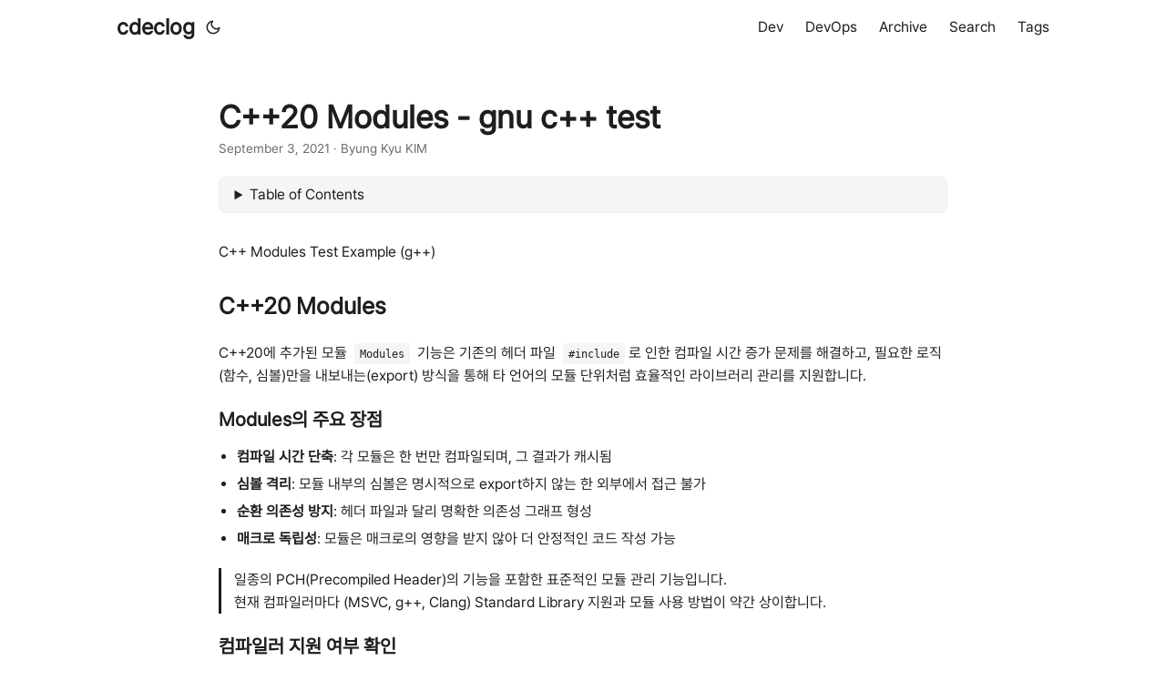

--- FILE ---
content_type: text/html; charset=utf-8
request_url: https://cdecl.github.io/dev/c++-modules-gcc/
body_size: 8252
content:
<!doctype html><html lang=en dir=auto data-theme=auto><head><meta charset=utf-8><meta http-equiv=X-UA-Compatible content="IE=edge"><meta name=viewport content="width=device-width,initial-scale=1,shrink-to-fit=no"><meta name=robots content="index, follow"><title>C++20 Modules - gnu c++ test | cdeclog</title><meta name=keywords content="c++,modules,c++20,g++,-fmodules-ts,-xc++-system-header"><meta name=description content="C++ Modules Test Example (g++)
C++20 Modules
C++20에 추가된 모듈 Modules 기능은 기존의 헤더 파일 #include로 인한 컴파일 시간 증가 문제를 해결하고, 필요한 로직(함수, 심볼)만을 내보내는(export) 방식을 통해 타 언어의 모듈 단위처럼 효율적인 라이브러리 관리를 지원합니다.
Modules의 주요 장점

컴파일 시간 단축: 각 모듈은 한 번만 컴파일되며, 그 결과가 캐시됨
심볼 격리: 모듈 내부의 심볼은 명시적으로 export하지 않는 한 외부에서 접근 불가
순환 의존성 방지: 헤더 파일과 달리 명확한 의존성 그래프 형성
매크로 독립성: 모듈은 매크로의 영향을 받지 않아 더 안정적인 코드 작성 가능


일종의 PCH(Precompiled Header)의 기능을 포함한 표준적인 모듈 관리 기능입니다.
현재 컴파일러마다 (MSVC, g++, Clang) Standard Library 지원과 모듈 사용 방법이 약간 상이합니다."><meta name=author content="Byung Kyu KIM"><link rel=canonical href=https://cdecl.github.io/dev/c++-modules-gcc/><link crossorigin=anonymous href=/assets/css/stylesheet.f939c4ffefb264e6fe85e04352266f79db6bb1303c8e16ae9b6064c1247b5e32.css integrity="sha256-+TnE/++yZOb+heBDUiZvedtrsTA8jhaum2BkwSR7XjI=" rel="preload stylesheet" as=style><link rel=icon href=https://cdecl.github.io/favicon.ico><link rel=icon type=image/png sizes=16x16 href=https://cdecl.github.io/favicon-16x16.png><link rel=icon type=image/png sizes=32x32 href=https://cdecl.github.io/favicon-32x32.png><link rel=apple-touch-icon href=https://cdecl.github.io/apple-touch-icon.png><link rel=mask-icon href=https://cdecl.github.io/safari-pinned-tab.svg><meta name=theme-color content="#2e2e33"><meta name=msapplication-TileColor content="#2e2e33"><link rel=alternate hreflang=en href=https://cdecl.github.io/dev/c++-modules-gcc/><noscript><style>#theme-toggle,.top-link{display:none}</style><style>@media(prefers-color-scheme:dark){:root{--theme:rgb(29, 30, 32);--entry:rgb(46, 46, 51);--primary:rgb(218, 218, 219);--secondary:rgb(155, 156, 157);--tertiary:rgb(65, 66, 68);--content:rgb(196, 196, 197);--code-block-bg:rgb(46, 46, 51);--code-bg:rgb(55, 56, 62);--border:rgb(51, 51, 51);color-scheme:dark}.list{background:var(--theme)}.toc{background:var(--entry)}}@media(prefers-color-scheme:light){.list::-webkit-scrollbar-thumb{border-color:var(--code-bg)}}</style></noscript><script>localStorage.getItem("pref-theme")==="dark"?document.querySelector("html").dataset.theme="dark":localStorage.getItem("pref-theme")==="light"?document.querySelector("html").dataset.theme="light":window.matchMedia("(prefers-color-scheme: dark)").matches?document.querySelector("html").dataset.theme="dark":document.querySelector("html").dataset.theme="light"</script><script async src="https://www.googletagmanager.com/gtag/js?id=G-VQQHHYPN7K"></script><script>var doNotTrack=!1,dnt=navigator.doNotTrack||window.doNotTrack||navigator.msDoNotTrack,doNotTrack=dnt=="1"||dnt=="yes";if(!doNotTrack){window.dataLayer=window.dataLayer||[];function gtag(){dataLayer.push(arguments)}gtag("js",new Date),gtag("config","G-VQQHHYPN7K")}</script><meta property="og:url" content="https://cdecl.github.io/dev/c++-modules-gcc/"><meta property="og:site_name" content="cdeclog"><meta property="og:title" content="C++20 Modules - gnu c++ test"><meta property="og:description" content="C++ Modules Test Example (g++)
C++20 Modules C++20에 추가된 모듈 Modules 기능은 기존의 헤더 파일 #include로 인한 컴파일 시간 증가 문제를 해결하고, 필요한 로직(함수, 심볼)만을 내보내는(export) 방식을 통해 타 언어의 모듈 단위처럼 효율적인 라이브러리 관리를 지원합니다.
Modules의 주요 장점 컴파일 시간 단축: 각 모듈은 한 번만 컴파일되며, 그 결과가 캐시됨 심볼 격리: 모듈 내부의 심볼은 명시적으로 export하지 않는 한 외부에서 접근 불가 순환 의존성 방지: 헤더 파일과 달리 명확한 의존성 그래프 형성 매크로 독립성: 모듈은 매크로의 영향을 받지 않아 더 안정적인 코드 작성 가능 일종의 PCH(Precompiled Header)의 기능을 포함한 표준적인 모듈 관리 기능입니다.
현재 컴파일러마다 (MSVC, g++, Clang) Standard Library 지원과 모듈 사용 방법이 약간 상이합니다."><meta property="og:locale" content="ko-kr"><meta property="og:type" content="article"><meta property="article:section" content="dev"><meta property="article:published_time" content="2021-09-03T00:00:00+09:00"><meta property="article:modified_time" content="2021-09-03T00:00:00+09:00"><meta property="article:tag" content="C++"><meta property="article:tag" content="Modules"><meta property="article:tag" content="C++20"><meta property="article:tag" content="G++"><meta property="article:tag" content="-Fmodules-Ts"><meta property="article:tag" content="-Xc++-System-Header"><meta name=twitter:card content="summary"><meta name=twitter:title content="C++20 Modules - gnu c++ test"><meta name=twitter:description content="C++ Modules Test Example (g++)
C++20 Modules
C++20에 추가된 모듈 Modules 기능은 기존의 헤더 파일 #include로 인한 컴파일 시간 증가 문제를 해결하고, 필요한 로직(함수, 심볼)만을 내보내는(export) 방식을 통해 타 언어의 모듈 단위처럼 효율적인 라이브러리 관리를 지원합니다.
Modules의 주요 장점

컴파일 시간 단축: 각 모듈은 한 번만 컴파일되며, 그 결과가 캐시됨
심볼 격리: 모듈 내부의 심볼은 명시적으로 export하지 않는 한 외부에서 접근 불가
순환 의존성 방지: 헤더 파일과 달리 명확한 의존성 그래프 형성
매크로 독립성: 모듈은 매크로의 영향을 받지 않아 더 안정적인 코드 작성 가능


일종의 PCH(Precompiled Header)의 기능을 포함한 표준적인 모듈 관리 기능입니다.
현재 컴파일러마다 (MSVC, g++, Clang) Standard Library 지원과 모듈 사용 방법이 약간 상이합니다."><script type=application/ld+json>{"@context":"https://schema.org","@type":"BreadcrumbList","itemListElement":[{"@type":"ListItem","position":1,"name":"Devs","item":"https://cdecl.github.io/dev/"},{"@type":"ListItem","position":2,"name":"C++20 Modules - gnu c++ test","item":"https://cdecl.github.io/dev/c++-modules-gcc/"}]}</script><script type=application/ld+json>{"@context":"https://schema.org","@type":"BlogPosting","headline":"C++20 Modules - gnu c++ test","name":"C\u002b\u002b20 Modules - gnu c\u002b\u002b test","description":"C++ Modules Test Example (g++)\nC++20 Modules C++20에 추가된 모듈 Modules 기능은 기존의 헤더 파일 #include로 인한 컴파일 시간 증가 문제를 해결하고, 필요한 로직(함수, 심볼)만을 내보내는(export) 방식을 통해 타 언어의 모듈 단위처럼 효율적인 라이브러리 관리를 지원합니다.\nModules의 주요 장점 컴파일 시간 단축: 각 모듈은 한 번만 컴파일되며, 그 결과가 캐시됨 심볼 격리: 모듈 내부의 심볼은 명시적으로 export하지 않는 한 외부에서 접근 불가 순환 의존성 방지: 헤더 파일과 달리 명확한 의존성 그래프 형성 매크로 독립성: 모듈은 매크로의 영향을 받지 않아 더 안정적인 코드 작성 가능 일종의 PCH(Precompiled Header)의 기능을 포함한 표준적인 모듈 관리 기능입니다.\n현재 컴파일러마다 (MSVC, g++, Clang) Standard Library 지원과 모듈 사용 방법이 약간 상이합니다.\n","keywords":["c++","modules","c++20","g++","-fmodules-ts","-xc++-system-header"],"articleBody":"C++ Modules Test Example (g++)\nC++20 Modules C++20에 추가된 모듈 Modules 기능은 기존의 헤더 파일 #include로 인한 컴파일 시간 증가 문제를 해결하고, 필요한 로직(함수, 심볼)만을 내보내는(export) 방식을 통해 타 언어의 모듈 단위처럼 효율적인 라이브러리 관리를 지원합니다.\nModules의 주요 장점 컴파일 시간 단축: 각 모듈은 한 번만 컴파일되며, 그 결과가 캐시됨 심볼 격리: 모듈 내부의 심볼은 명시적으로 export하지 않는 한 외부에서 접근 불가 순환 의존성 방지: 헤더 파일과 달리 명확한 의존성 그래프 형성 매크로 독립성: 모듈은 매크로의 영향을 받지 않아 더 안정적인 코드 작성 가능 일종의 PCH(Precompiled Header)의 기능을 포함한 표준적인 모듈 관리 기능입니다.\n현재 컴파일러마다 (MSVC, g++, Clang) Standard Library 지원과 모듈 사용 방법이 약간 상이합니다.\n컴파일러 지원 여부 확인 C++20의 모듈은 최신 컴파일러에서 제한적으로 지원되며, 구현 상태는 다음과 같습니다:\nGCC: 11 이상에서 실험적으로 지원. Clang: 15 이상에서 실험적으로 지원. MSVC: Visual Studio 2019 (16.8) 이상에서 잘 지원. 컴파일러 플래그 GCC: -std=c++20, -fmodules-ts Clang: -std=c++20, -fmodules MSVC: /std:c++20, /experimental:module GCC (G++) 기준 테스트 참고 : C++20 Modules — Complete Guide{:target=\"_blank\"} GCC 설치 및 설정 모듈 기능은 GCC 11부터 실험적으로 지원되며, GCC 13에서 안정화되었습니다.\n설치 방법 $ sudo add-apt-repository ppa:ubuntu-toolchain-r/test $ sudo apt-get update $ sudo apt-get install gcc-11 g++-11 환경 설정 컴파일러 플래그\n-std=c++20: C++20 표준 활성화 -fmodules-ts: 모듈 기능 활성화 CMake 설정\ncmake_minimum_required(VERSION 3.26) project(MyModules LANGUAGES CXX) set(CMAKE_CXX_STANDARD 20) set(CMAKE_CXX_STANDARD_REQUIRED ON) set(CMAKE_CXX_EXTENSIONS OFF) Standard Library 사용 표준 라이브러리를 모듈로 사용하는 방법은 컴파일러마다 다릅니다.\n// main.cpp import \u003ciostream\u003e; import \u003cstring\u003e; using namespace std; int main() { string s = \"main start \"; cout \u003c\u003c s \u003c\u003c endl; } GCC 표준 라이브러리 사용 시, 수동으로 모듈 맵을 생성해야 합니다.\n예: iostream 및 string 모듈 생성\ng++ -std=c++20 -fmodules-ts -xc++-system-header iostream g++ -std=c++20 -fmodules-ts -xc++-system-header string 생성된 gcm.cache 구조:\ngcm.cache └── usr └── include └── c++ └── 11 ├── iostream.gcm └── string.gcm g++ -std=c++20 -fmodules-ts -o main main.cpp Clang -fbuiltin-module-map 플래그를 통해 표준 라이브러리 모듈 사용 가능. clang++ -std=c++20 -stdlib=libc++ -fmodules -fbuiltin-module-map main.cpp MSVC 추상화된 모듈 이름을 사용하여 접근 가능.\n예: import std.io; cl /std:c++20 /experimental:module /EHsc /c my_module.cppm cl /std:c++20 /EHsc main.cpp my_module.obj Modules 문법과 사용법 1. 모듈 선언 및 정의 // my_module.cppm export module my_module; // 모듈 선언 및 정의 export int add(int a, int b) { // 외부에 노출할 함수 return a + b; } 2. 모듈 사용 // main.cpp import my_module; // 모듈 가져오기 #include // 기존 헤더와 혼합 사용 가능 int main() { std::cout \u003c\u003c \"3 + 4 = \" \u003c\u003c add(3, 4) \u003c\u003c std::endl; return 0; } Modules 작성 및 사용 예제 adder 모듈 작성 // adder.cppm export module cdecl_adder; export template \u003ctypename T\u003e T add(T a, T b) { return a + b; } namespace { // 모듈 내부 구현 template \u003ctypename T\u003e T multiply(T a, T b) { return a * b; } } main.cpp #include import cdecl_adder; int main() { std::cout \u003c\u003c \"add(5, 8): \" \u003c\u003c add(5, 3) \u003c\u003c std::endl; // 8 출력 // multiply는 export되지 않았으므로 사용 불가 // std::cout \u003c\u003c multiply(5, 3); // 컴파일 에러 return 0; } 빌드 과정 1. 모듈 인터페이스 컴파일 $ g++ -std=c++20 -fmodules-ts -c adder.cppm 생성된 gcm.cache 구조:\ngcm.cache └── cdecl_adder.gcm 2. 메인 프로그램 컴파일 및 링크 g++ -std=c++20 -fmodules-ts main.cpp adder.o -o main 3. 실행 $ ./main add(5, 8): 8 모범 사례와 주의사항 모듈 심볼 관리: export할 심볼을 신중히 선택하여 인터페이스 설계. 빌드 시스템: CMake와 같은 빌드 도구를 활용하여 모듈 의존성을 효율적으로 관리. 초기화 순서: 전역 상태나 초기화 순서에 의존하지 않도록 설계. Modules는 헤더 파일 기반의 기존 방식을 대체하는 강력한 기능으로, 대규모 프로젝트에서 효율적인 코드 관리 및 컴파일 성능 향상을 제공합니다.\n","wordCount":"578","inLanguage":"en","datePublished":"2021-09-03T00:00:00+09:00","dateModified":"2021-09-03T00:00:00+09:00","author":{"@type":"Person","name":"Byung Kyu KIM"},"mainEntityOfPage":{"@type":"WebPage","@id":"https://cdecl.github.io/dev/c++-modules-gcc/"},"publisher":{"@type":"Organization","name":"cdeclog","logo":{"@type":"ImageObject","url":"https://cdecl.github.io/favicon.ico"}}}</script></head><body id=top><header class=header><nav class=nav><div class=logo><a href=https://cdecl.github.io/ accesskey=h title="cdeclog (Alt + H)">cdeclog</a><div class=logo-switches><button id=theme-toggle accesskey=t title="(Alt + T)" aria-label="Toggle theme">
<svg id="moon" width="24" height="18" viewBox="0 0 24 24" fill="none" stroke="currentColor" stroke-width="2" stroke-linecap="round" stroke-linejoin="round"><path d="M21 12.79A9 9 0 1111.21 3 7 7 0 0021 12.79z"/></svg>
<svg id="sun" width="24" height="18" viewBox="0 0 24 24" fill="none" stroke="currentColor" stroke-width="2" stroke-linecap="round" stroke-linejoin="round"><circle cx="12" cy="12" r="5"/><line x1="12" y1="1" x2="12" y2="3"/><line x1="12" y1="21" x2="12" y2="23"/><line x1="4.22" y1="4.22" x2="5.64" y2="5.64"/><line x1="18.36" y1="18.36" x2="19.78" y2="19.78"/><line x1="1" y1="12" x2="3" y2="12"/><line x1="21" y1="12" x2="23" y2="12"/><line x1="4.22" y1="19.78" x2="5.64" y2="18.36"/><line x1="18.36" y1="5.64" x2="19.78" y2="4.22"/></svg></button></div></div><ul id=menu><li><a href=https://cdecl.github.io/dev/ title=Dev><span>Dev</span></a></li><li><a href=https://cdecl.github.io/devops/ title=DevOps><span>DevOps</span></a></li><li><a href=https://cdecl.github.io/archives/ title=Archive><span>Archive</span></a></li><li><a href=https://cdecl.github.io/search/ title="Search (Alt + /)" accesskey=/><span>Search</span></a></li><li><a href=https://cdecl.github.io/tags/ title=Tags><span>Tags</span></a></li></ul></nav></header><main class=main><article class=post-single><header class=post-header><h1 class="post-title entry-hint-parent">C++20 Modules - gnu c++ test</h1><div class=post-meta><span title='2021-09-03 00:00:00 +0900 KST'>September 3, 2021</span>&nbsp;·&nbsp;<span>Byung Kyu KIM</span></div></header><div class=toc><details><summary accesskey=c title="(Alt + C)"><span class=details>Table of Contents</span></summary><div class=inner><ul><li><a href=#c20-modules aria-label="C++20 Modules">C++20 Modules</a><ul><li><a href=#modules%ec%9d%98-%ec%a3%bc%ec%9a%94-%ec%9e%a5%ec%a0%90 aria-label="Modules의 주요 장점">Modules의 주요 장점</a></li><li><a href=#%ec%bb%b4%ed%8c%8c%ec%9d%bc%eb%9f%ac-%ec%a7%80%ec%9b%90-%ec%97%ac%eb%b6%80-%ed%99%95%ec%9d%b8 aria-label="컴파일러 지원 여부 확인">컴파일러 지원 여부 확인</a><ul><li><a href=#%ec%bb%b4%ed%8c%8c%ec%9d%bc%eb%9f%ac-%ed%94%8c%eb%9e%98%ea%b7%b8 aria-label="컴파일러 플래그">컴파일러 플래그</a></li></ul></li></ul></li><li><a href=#gcc-g-%ea%b8%b0%ec%a4%80-%ed%85%8c%ec%8a%a4%ed%8a%b8 aria-label="GCC (G++) 기준 테스트">GCC (G++) 기준 테스트</a><ul><li><a href=#gcc-%ec%84%a4%ec%b9%98-%eb%b0%8f-%ec%84%a4%ec%a0%95 aria-label="GCC 설치 및 설정">GCC 설치 및 설정</a><ul><li><a href=#%ec%84%a4%ec%b9%98-%eb%b0%a9%eb%b2%95 aria-label="설치 방법">설치 방법</a></li><li><a href=#%ed%99%98%ea%b2%bd-%ec%84%a4%ec%a0%95 aria-label="환경 설정">환경 설정</a></li></ul></li></ul></li><li><a href=#standard-library-%ec%82%ac%ec%9a%a9 aria-label="Standard Library 사용">Standard Library 사용</a><ul><li><a href=#gcc aria-label=GCC>GCC</a></li><li><a href=#clang aria-label=Clang>Clang</a></li><li><a href=#msvc aria-label=MSVC>MSVC</a></li></ul></li><li><a href=#modules-%eb%ac%b8%eb%b2%95%ea%b3%bc-%ec%82%ac%ec%9a%a9%eb%b2%95 aria-label="Modules 문법과 사용법">Modules 문법과 사용법</a><ul><li><a href=#1-%eb%aa%a8%eb%93%88-%ec%84%a0%ec%96%b8-%eb%b0%8f-%ec%a0%95%ec%9d%98 aria-label="1. 모듈 선언 및 정의">1. 모듈 선언 및 정의</a></li><li><a href=#2-%eb%aa%a8%eb%93%88-%ec%82%ac%ec%9a%a9 aria-label="2. 모듈 사용">2. 모듈 사용</a></li></ul></li><li><a href=#modules-%ec%9e%91%ec%84%b1-%eb%b0%8f-%ec%82%ac%ec%9a%a9-%ec%98%88%ec%a0%9c aria-label="Modules 작성 및 사용 예제">Modules 작성 및 사용 예제</a><ul><li><a href=#adder-%eb%aa%a8%eb%93%88-%ec%9e%91%ec%84%b1 aria-label="adder 모듈 작성">adder 모듈 작성</a></li><li><a href=#maincpp aria-label=main.cpp>main.cpp</a></li><li><a href=#%eb%b9%8c%eb%93%9c-%ea%b3%bc%ec%a0%95 aria-label="빌드 과정">빌드 과정</a><ul><li><a href=#1-%eb%aa%a8%eb%93%88-%ec%9d%b8%ed%84%b0%ed%8e%98%ec%9d%b4%ec%8a%a4-%ec%bb%b4%ed%8c%8c%ec%9d%bc aria-label="1. 모듈 인터페이스 컴파일">1. 모듈 인터페이스 컴파일</a></li><li><a href=#2-%eb%a9%94%ec%9d%b8-%ed%94%84%eb%a1%9c%ea%b7%b8%eb%9e%a8-%ec%bb%b4%ed%8c%8c%ec%9d%bc-%eb%b0%8f-%eb%a7%81%ed%81%ac aria-label="2. 메인 프로그램 컴파일 및 링크">2. 메인 프로그램 컴파일 및 링크</a></li></ul></li><li><a href=#3-%ec%8b%a4%ed%96%89 aria-label="3. 실행">3. 실행</a></li></ul></li><li><a href=#%eb%aa%a8%eb%b2%94-%ec%82%ac%eb%a1%80%ec%99%80-%ec%a3%bc%ec%9d%98%ec%82%ac%ed%95%ad aria-label="모범 사례와 주의사항">모범 사례와 주의사항</a></li></ul></div></details></div><div class=post-content><p>C++ Modules Test Example (g++)</p><h2 id=c20-modules>C++20 Modules<a hidden class=anchor aria-hidden=true href=#c20-modules>#</a></h2><p>C++20에 추가된 모듈 <code>Modules</code> 기능은 기존의 헤더 파일 <code>#include</code>로 인한 컴파일 시간 증가 문제를 해결하고, 필요한 로직(함수, 심볼)만을 내보내는(export) 방식을 통해 타 언어의 모듈 단위처럼 효율적인 라이브러리 관리를 지원합니다.</p><h3 id=modules의-주요-장점>Modules의 주요 장점<a hidden class=anchor aria-hidden=true href=#modules의-주요-장점>#</a></h3><ul><li><strong>컴파일 시간 단축</strong>: 각 모듈은 한 번만 컴파일되며, 그 결과가 캐시됨</li><li><strong>심볼 격리</strong>: 모듈 내부의 심볼은 명시적으로 export하지 않는 한 외부에서 접근 불가</li><li><strong>순환 의존성 방지</strong>: 헤더 파일과 달리 명확한 의존성 그래프 형성</li><li><strong>매크로 독립성</strong>: 모듈은 매크로의 영향을 받지 않아 더 안정적인 코드 작성 가능</li></ul><blockquote><p>일종의 PCH(Precompiled Header)의 기능을 포함한 표준적인 모듈 관리 기능입니다.<br>현재 컴파일러마다 (MSVC, g++, Clang) Standard Library 지원과 모듈 사용 방법이 약간 상이합니다.</p></blockquote><h3 id=컴파일러-지원-여부-확인>컴파일러 지원 여부 확인<a hidden class=anchor aria-hidden=true href=#컴파일러-지원-여부-확인>#</a></h3><p>C++20의 모듈은 최신 컴파일러에서 제한적으로 지원되며, 구현 상태는 다음과 같습니다:</p><ul><li>GCC: 11 이상에서 실험적으로 지원.</li><li>Clang: 15 이상에서 실험적으로 지원.</li><li>MSVC: Visual Studio 2019 (16.8) 이상에서 잘 지원.</li></ul><h4 id=컴파일러-플래그>컴파일러 플래그<a hidden class=anchor aria-hidden=true href=#컴파일러-플래그>#</a></h4><ul><li>GCC: -std=c++20, -fmodules-ts</li><li>Clang: -std=c++20, -fmodules</li><li>MSVC: /std:c++20, /experimental:module</li></ul><h2 id=gcc-g-기준-테스트>GCC (G++) 기준 테스트<a hidden class=anchor aria-hidden=true href=#gcc-g-기준-테스트>#</a></h2><ul><li>참고 : <a href=https://itnext.io/c-20-modules-complete-guide-ae741ddbae3d>C++20 Modules — Complete Guide</a>{:target="_blank"}</li></ul><h3 id=gcc-설치-및-설정>GCC 설치 및 설정<a hidden class=anchor aria-hidden=true href=#gcc-설치-및-설정>#</a></h3><p>모듈 기능은 <strong>GCC 11</strong>부터 실험적으로 지원되며, <strong>GCC 13</strong>에서 안정화되었습니다.</p><h4 id=설치-방법>설치 방법<a hidden class=anchor aria-hidden=true href=#설치-방법>#</a></h4><div class=highlight><pre tabindex=0 style=color:#f8f8f2;background-color:#282a36;-moz-tab-size:4;-o-tab-size:4;tab-size:4><code class=language-sh data-lang=sh><span style=display:flex><span>$ sudo add-apt-repository ppa:ubuntu-toolchain-r/test
</span></span><span style=display:flex><span>$ sudo apt-get update
</span></span><span style=display:flex><span>$ sudo apt-get install gcc-11 g++-11
</span></span></code></pre></div><h4 id=환경-설정>환경 설정<a hidden class=anchor aria-hidden=true href=#환경-설정>#</a></h4><ol><li><p><strong>컴파일러 플래그</strong></p><ul><li><code>-std=c++20</code>: C++20 표준 활성화</li><li><code>-fmodules-ts</code>: 모듈 기능 활성화</li></ul></li><li><p><strong>CMake 설정</strong></p><div class=highlight><pre tabindex=0 style=color:#f8f8f2;background-color:#282a36;-moz-tab-size:4;-o-tab-size:4;tab-size:4><code class=language-cmake data-lang=cmake><span style=display:flex><span><span style=color:#8be9fd;font-style:italic>cmake_minimum_required</span>(<span style=color:#f1fa8c>VERSION</span> <span style=color:#f1fa8c>3.26</span>)
</span></span><span style=display:flex><span><span style=color:#8be9fd;font-style:italic>project</span>(<span style=color:#f1fa8c>MyModules</span> <span style=color:#f1fa8c>LANGUAGES</span> <span style=color:#f1fa8c>CXX</span>)
</span></span><span style=display:flex><span>
</span></span><span style=display:flex><span><span style=color:#8be9fd;font-style:italic>set</span>(<span style=color:#f1fa8c>CMAKE_CXX_STANDARD</span> <span style=color:#f1fa8c>20</span>)
</span></span><span style=display:flex><span><span style=color:#8be9fd;font-style:italic>set</span>(<span style=color:#f1fa8c>CMAKE_CXX_STANDARD_REQUIRED</span> <span style=color:#f1fa8c>ON</span>)
</span></span><span style=display:flex><span><span style=color:#8be9fd;font-style:italic>set</span>(<span style=color:#f1fa8c>CMAKE_CXX_EXTENSIONS</span> <span style=color:#f1fa8c>OFF</span>)
</span></span></code></pre></div></li></ol><hr><h2 id=standard-library-사용>Standard Library 사용<a hidden class=anchor aria-hidden=true href=#standard-library-사용>#</a></h2><p>표준 라이브러리를 모듈로 사용하는 방법은 컴파일러마다 다릅니다.</p><div class=highlight><pre tabindex=0 style=color:#f8f8f2;background-color:#282a36;-moz-tab-size:4;-o-tab-size:4;tab-size:4><code class=language-cpp data-lang=cpp><span style=display:flex><span><span style=color:#6272a4>// main.cpp
</span></span></span><span style=display:flex><span>import <span style=color:#ff79c6>&lt;</span>iostream<span style=color:#ff79c6>&gt;</span>;
</span></span><span style=display:flex><span>import <span style=color:#ff79c6>&lt;</span>string<span style=color:#ff79c6>&gt;</span>;
</span></span><span style=display:flex><span><span style=color:#ff79c6>using</span> <span style=color:#ff79c6>namespace</span> std;
</span></span><span style=display:flex><span>
</span></span><span style=display:flex><span><span style=color:#8be9fd>int</span> <span style=color:#50fa7b>main</span>()
</span></span><span style=display:flex><span>{
</span></span><span style=display:flex><span>  string s <span style=color:#ff79c6>=</span> <span style=color:#f1fa8c>&#34;main start &#34;</span>;
</span></span><span style=display:flex><span>  cout <span style=color:#ff79c6>&lt;&lt;</span> s <span style=color:#ff79c6>&lt;&lt;</span> endl;
</span></span><span style=display:flex><span>}
</span></span></code></pre></div><h3 id=gcc>GCC<a hidden class=anchor aria-hidden=true href=#gcc>#</a></h3><ul><li><p>표준 라이브러리 사용 시, 수동으로 모듈 맵을 생성해야 합니다.</p></li><li><p>예: <code>iostream</code> 및 <code>string</code> 모듈 생성</p><div class=highlight><pre tabindex=0 style=color:#f8f8f2;background-color:#282a36;-moz-tab-size:4;-o-tab-size:4;tab-size:4><code class=language-sh data-lang=sh><span style=display:flex><span>g++ -std<span style=color:#ff79c6>=</span>c++20 -fmodules-ts -xc++-system-header iostream
</span></span><span style=display:flex><span>g++ -std<span style=color:#ff79c6>=</span>c++20 -fmodules-ts -xc++-system-header string
</span></span></code></pre></div></li><li><p>생성된 <code>gcm.cache</code> 구조:</p><div class=highlight><pre tabindex=0 style=color:#f8f8f2;background-color:#282a36;-moz-tab-size:4;-o-tab-size:4;tab-size:4><code class=language-plaintext data-lang=plaintext><span style=display:flex><span>gcm.cache
</span></span><span style=display:flex><span>└── usr
</span></span><span style=display:flex><span>    └── include
</span></span><span style=display:flex><span>        └── c++
</span></span><span style=display:flex><span>            └── 11
</span></span><span style=display:flex><span>                ├── iostream.gcm
</span></span><span style=display:flex><span>                └── string.gcm
</span></span></code></pre></div><div class=highlight><pre tabindex=0 style=color:#f8f8f2;background-color:#282a36;-moz-tab-size:4;-o-tab-size:4;tab-size:4><code class=language-sh data-lang=sh><span style=display:flex><span>g++ -std<span style=color:#ff79c6>=</span>c++20 -fmodules-ts -o main main.cpp
</span></span></code></pre></div></li></ul><h3 id=clang>Clang<a hidden class=anchor aria-hidden=true href=#clang>#</a></h3><ul><li><code>-fbuiltin-module-map</code> 플래그를 통해 표준 라이브러리 모듈 사용 가능.<div class=highlight><pre tabindex=0 style=color:#f8f8f2;background-color:#282a36;-moz-tab-size:4;-o-tab-size:4;tab-size:4><code class=language-sh data-lang=sh><span style=display:flex><span>clang++ -std<span style=color:#ff79c6>=</span>c++20 -stdlib<span style=color:#ff79c6>=</span>libc++ -fmodules -fbuiltin-module-map main.cpp
</span></span></code></pre></div></li></ul><h3 id=msvc>MSVC<a hidden class=anchor aria-hidden=true href=#msvc>#</a></h3><ul><li><p>추상화된 모듈 이름을 사용하여 접근 가능.</p><ul><li>예: <code>import std.io;</code></li></ul><div class=highlight><pre tabindex=0 style=color:#f8f8f2;background-color:#282a36;-moz-tab-size:4;-o-tab-size:4;tab-size:4><code class=language-sh data-lang=sh><span style=display:flex><span>cl /std:c++20 /experimental:module /EHsc /c my_module.cppm
</span></span><span style=display:flex><span>cl /std:c++20 /EHsc main.cpp my_module.obj
</span></span></code></pre></div></li></ul><hr><h2 id=modules-문법과-사용법>Modules 문법과 사용법<a hidden class=anchor aria-hidden=true href=#modules-문법과-사용법>#</a></h2><h3 id=1-모듈-선언-및-정의>1. 모듈 선언 및 정의<a hidden class=anchor aria-hidden=true href=#1-모듈-선언-및-정의>#</a></h3><div class=highlight><pre tabindex=0 style=color:#f8f8f2;background-color:#282a36;-moz-tab-size:4;-o-tab-size:4;tab-size:4><code class=language-cpp data-lang=cpp><span style=display:flex><span><span style=color:#6272a4>// my_module.cppm
</span></span></span><span style=display:flex><span><span style=color:#ff79c6>export</span> module my_module;          <span style=color:#6272a4>// 모듈 선언 및 정의
</span></span></span><span style=display:flex><span>
</span></span><span style=display:flex><span><span style=color:#ff79c6>export</span> <span style=color:#8be9fd>int</span> <span style=color:#50fa7b>add</span>(<span style=color:#8be9fd>int</span> a, <span style=color:#8be9fd>int</span> b) {    <span style=color:#6272a4>// 외부에 노출할 함수
</span></span></span><span style=display:flex><span>    <span style=color:#ff79c6>return</span> a <span style=color:#ff79c6>+</span> b;
</span></span><span style=display:flex><span>}
</span></span></code></pre></div><h3 id=2-모듈-사용>2. 모듈 사용<a hidden class=anchor aria-hidden=true href=#2-모듈-사용>#</a></h3><div class=highlight><pre tabindex=0 style=color:#f8f8f2;background-color:#282a36;-moz-tab-size:4;-o-tab-size:4;tab-size:4><code class=language-cpp data-lang=cpp><span style=display:flex><span><span style=color:#6272a4>// main.cpp
</span></span></span><span style=display:flex><span>import my_module;                 <span style=color:#6272a4>// 모듈 가져오기
</span></span></span><span style=display:flex><span><span style=color:#ff79c6>#include</span> <span style=color:#ff79c6>&lt;iostream&gt;</span><span style=color:#ff79c6>               </span><span style=color:#6272a4>// 기존 헤더와 혼합 사용 가능
</span></span></span><span style=display:flex><span>
</span></span><span style=display:flex><span><span style=color:#8be9fd>int</span> <span style=color:#50fa7b>main</span>() {
</span></span><span style=display:flex><span>    std<span style=color:#ff79c6>::</span>cout <span style=color:#ff79c6>&lt;&lt;</span> <span style=color:#f1fa8c>&#34;3 + 4 = &#34;</span> <span style=color:#ff79c6>&lt;&lt;</span> add(<span style=color:#bd93f9>3</span>, <span style=color:#bd93f9>4</span>) <span style=color:#ff79c6>&lt;&lt;</span> std<span style=color:#ff79c6>::</span>endl;
</span></span><span style=display:flex><span>    <span style=color:#ff79c6>return</span> <span style=color:#bd93f9>0</span>;
</span></span><span style=display:flex><span>}
</span></span></code></pre></div><hr><h2 id=modules-작성-및-사용-예제>Modules 작성 및 사용 예제<a hidden class=anchor aria-hidden=true href=#modules-작성-및-사용-예제>#</a></h2><h3 id=adder-모듈-작성>adder 모듈 작성<a hidden class=anchor aria-hidden=true href=#adder-모듈-작성>#</a></h3><div class=highlight><pre tabindex=0 style=color:#f8f8f2;background-color:#282a36;-moz-tab-size:4;-o-tab-size:4;tab-size:4><code class=language-cpp data-lang=cpp><span style=display:flex><span><span style=color:#6272a4>// adder.cppm
</span></span></span><span style=display:flex><span><span style=color:#ff79c6>export</span> module cdecl_adder;
</span></span><span style=display:flex><span>
</span></span><span style=display:flex><span><span style=color:#ff79c6>export</span> <span style=color:#ff79c6>template</span> <span style=color:#ff79c6>&lt;</span><span style=color:#ff79c6>typename</span> T<span style=color:#ff79c6>&gt;</span>
</span></span><span style=display:flex><span>T add(T a, T b) {
</span></span><span style=display:flex><span>    <span style=color:#ff79c6>return</span> a <span style=color:#ff79c6>+</span> b;
</span></span><span style=display:flex><span>}
</span></span><span style=display:flex><span>
</span></span><span style=display:flex><span><span style=color:#ff79c6>namespace</span> { <span style=color:#6272a4>// 모듈 내부 구현
</span></span></span><span style=display:flex><span>    <span style=color:#ff79c6>template</span> <span style=color:#ff79c6>&lt;</span><span style=color:#ff79c6>typename</span> T<span style=color:#ff79c6>&gt;</span>
</span></span><span style=display:flex><span>    T multiply(T a, T b) {
</span></span><span style=display:flex><span>        <span style=color:#ff79c6>return</span> a <span style=color:#ff79c6>*</span> b;
</span></span><span style=display:flex><span>    }
</span></span><span style=display:flex><span>}
</span></span></code></pre></div><h3 id=maincpp>main.cpp<a hidden class=anchor aria-hidden=true href=#maincpp>#</a></h3><div class=highlight><pre tabindex=0 style=color:#f8f8f2;background-color:#282a36;-moz-tab-size:4;-o-tab-size:4;tab-size:4><code class=language-cpp data-lang=cpp><span style=display:flex><span><span style=color:#ff79c6>#include</span> <span style=color:#ff79c6>&lt;iostream&gt;</span><span style=color:#ff79c6>
</span></span></span><span style=display:flex><span>import cdecl_adder;
</span></span><span style=display:flex><span>
</span></span><span style=display:flex><span><span style=color:#8be9fd>int</span> <span style=color:#50fa7b>main</span>() {
</span></span><span style=display:flex><span>    std<span style=color:#ff79c6>::</span>cout <span style=color:#ff79c6>&lt;&lt;</span> <span style=color:#f1fa8c>&#34;add(5, 8): &#34;</span> <span style=color:#ff79c6>&lt;&lt;</span> add(<span style=color:#bd93f9>5</span>, <span style=color:#bd93f9>3</span>) <span style=color:#ff79c6>&lt;&lt;</span> std<span style=color:#ff79c6>::</span>endl; <span style=color:#6272a4>// 8 출력
</span></span></span><span style=display:flex><span>
</span></span><span style=display:flex><span>    <span style=color:#6272a4>// multiply는 export되지 않았으므로 사용 불가
</span></span></span><span style=display:flex><span>    <span style=color:#6272a4>// std::cout &lt;&lt; multiply(5, 3); // 컴파일 에러
</span></span></span><span style=display:flex><span>    <span style=color:#ff79c6>return</span> <span style=color:#bd93f9>0</span>;
</span></span><span style=display:flex><span>}
</span></span></code></pre></div><h3 id=빌드-과정>빌드 과정<a hidden class=anchor aria-hidden=true href=#빌드-과정>#</a></h3><h4 id=1-모듈-인터페이스-컴파일>1. <strong>모듈 인터페이스 컴파일</strong><a hidden class=anchor aria-hidden=true href=#1-모듈-인터페이스-컴파일>#</a></h4><div class=highlight><pre tabindex=0 style=color:#f8f8f2;background-color:#282a36;-moz-tab-size:4;-o-tab-size:4;tab-size:4><code class=language-sh data-lang=sh><span style=display:flex><span>$ g++ -std<span style=color:#ff79c6>=</span>c++20 -fmodules-ts -c adder.cppm
</span></span></code></pre></div><p>생성된 <code>gcm.cache</code> 구조:</p><div class=highlight><pre tabindex=0 style=color:#f8f8f2;background-color:#282a36;-moz-tab-size:4;-o-tab-size:4;tab-size:4><code class=language-sh data-lang=sh><span style=display:flex><span>gcm.cache
</span></span><span style=display:flex><span>└── cdecl_adder.gcm
</span></span></code></pre></div><h4 id=2-메인-프로그램-컴파일-및-링크>2. <strong>메인 프로그램 컴파일 및 링크</strong><a hidden class=anchor aria-hidden=true href=#2-메인-프로그램-컴파일-및-링크>#</a></h4><div class=highlight><pre tabindex=0 style=color:#f8f8f2;background-color:#282a36;-moz-tab-size:4;-o-tab-size:4;tab-size:4><code class=language-sh data-lang=sh><span style=display:flex><span>g++ -std<span style=color:#ff79c6>=</span>c++20 -fmodules-ts main.cpp adder.o -o main
</span></span></code></pre></div><h3 id=3-실행>3. <strong>실행</strong><a hidden class=anchor aria-hidden=true href=#3-실행>#</a></h3><div class=highlight><pre tabindex=0 style=color:#f8f8f2;background-color:#282a36;-moz-tab-size:4;-o-tab-size:4;tab-size:4><code class=language-sh data-lang=sh><span style=display:flex><span>$ ./main
</span></span><span style=display:flex><span>add<span style=color:#ff79c6>(</span>5, 8<span style=color:#ff79c6>)</span>: <span style=color:#bd93f9>8</span>
</span></span></code></pre></div><hr><h2 id=모범-사례와-주의사항>모범 사례와 주의사항<a hidden class=anchor aria-hidden=true href=#모범-사례와-주의사항>#</a></h2><ul><li><strong>모듈 심볼 관리</strong>: export할 심볼을 신중히 선택하여 인터페이스 설계.</li><li><strong>빌드 시스템</strong>: CMake와 같은 빌드 도구를 활용하여 모듈 의존성을 효율적으로 관리.</li><li><strong>초기화 순서</strong>: 전역 상태나 초기화 순서에 의존하지 않도록 설계.</li></ul><p>Modules는 헤더 파일 기반의 기존 방식을 대체하는 강력한 기능으로, 대규모 프로젝트에서 효율적인 코드 관리 및 컴파일 성능 향상을 제공합니다.</p></div><footer class=post-footer><ul class=post-tags><li><a href=https://cdecl.github.io/tags/c++/>C++</a></li><li><a href=https://cdecl.github.io/tags/modules/>Modules</a></li><li><a href=https://cdecl.github.io/tags/c++20/>C++20</a></li><li><a href=https://cdecl.github.io/tags/g++/>G++</a></li><li><a href=https://cdecl.github.io/tags/-fmodules-ts/>-Fmodules-Ts</a></li><li><a href=https://cdecl.github.io/tags/-xc++-system-header/>-Xc++-System-Header</a></li></ul></footer></article></main><footer class=footer><span>&copy; 2026 <a href=https://cdecl.github.io/>cdeclog</a></span> ·
<span>Powered by
<a href=https://gohugo.io/ rel="noopener noreferrer" target=_blank>Hugo</a> &
<a href=https://github.com/adityatelange/hugo-PaperMod/ rel=noopener target=_blank>PaperMod</a></span></footer><a href=#top aria-label="go to top" title="Go to Top (Alt + G)" class=top-link id=top-link accesskey=g><svg viewBox="0 0 12 6" fill="currentColor"><path d="M12 6H0l6-6z"/></svg>
</a><script>let menu=document.getElementById("menu");if(menu){const e=localStorage.getItem("menu-scroll-position");e&&(menu.scrollLeft=parseInt(e,10)),menu.onscroll=function(){localStorage.setItem("menu-scroll-position",menu.scrollLeft)}}document.querySelectorAll('a[href^="#"]').forEach(e=>{e.addEventListener("click",function(e){e.preventDefault();var t=this.getAttribute("href").substr(1);window.matchMedia("(prefers-reduced-motion: reduce)").matches?document.querySelector(`[id='${decodeURIComponent(t)}']`).scrollIntoView():document.querySelector(`[id='${decodeURIComponent(t)}']`).scrollIntoView({behavior:"smooth"}),t==="top"?history.replaceState(null,null," "):history.pushState(null,null,`#${t}`)})})</script><script>var mybutton=document.getElementById("top-link");window.onscroll=function(){document.body.scrollTop>800||document.documentElement.scrollTop>800?(mybutton.style.visibility="visible",mybutton.style.opacity="1"):(mybutton.style.visibility="hidden",mybutton.style.opacity="0")}</script><script>document.getElementById("theme-toggle").addEventListener("click",()=>{const e=document.querySelector("html");e.dataset.theme==="dark"?(e.dataset.theme="light",localStorage.setItem("pref-theme","light")):(e.dataset.theme="dark",localStorage.setItem("pref-theme","dark"))})</script><script>document.querySelectorAll("pre > code").forEach(e=>{const n=e.parentNode.parentNode,t=document.createElement("button");t.classList.add("copy-code"),t.innerHTML="copy";function s(){t.innerHTML="copied!",setTimeout(()=>{t.innerHTML="copy"},2e3)}t.addEventListener("click",t=>{if("clipboard"in navigator){navigator.clipboard.writeText(e.textContent),s();return}const n=document.createRange();n.selectNodeContents(e);const o=window.getSelection();o.removeAllRanges(),o.addRange(n);try{document.execCommand("copy"),s()}catch{}o.removeRange(n)}),n.classList.contains("highlight")?n.appendChild(t):n.parentNode.firstChild==n||(e.parentNode.parentNode.parentNode.parentNode.parentNode.nodeName=="TABLE"?e.parentNode.parentNode.parentNode.parentNode.parentNode.appendChild(t):e.parentNode.appendChild(t))})</script></body></html>